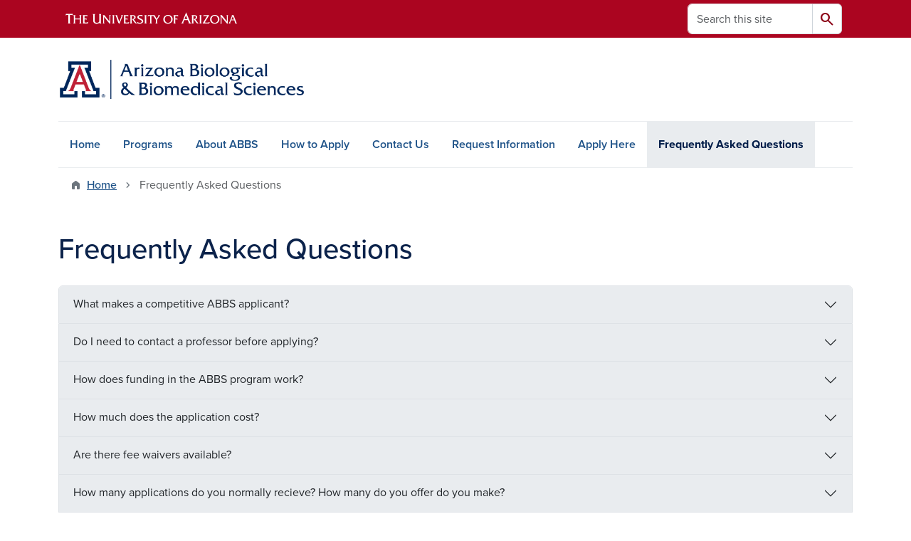

--- FILE ---
content_type: text/html; charset=UTF-8
request_url: https://abbs.arizona.edu/frequently-asked-questions
body_size: 9656
content:
<!DOCTYPE html>
<html lang="en" dir="ltr" prefix="og: https://ogp.me/ns#" class="sticky-footer">
  <head>
    <meta charset="utf-8" />
<noscript><style>form.antibot * :not(.antibot-message) { display: none !important; }</style>
</noscript><link rel="shortlink" href="https://abbs.arizona.edu/" />
<meta property="og:site_name" content="Arizona Biological and Biomedical Sciences" />
<meta property="og:url" content="https://abbs.arizona.edu/frequently-asked-questions" />
<meta property="og:title" content="Frequently Asked Questions" />
<meta name="twitter:card" content="summary" />
<meta name="Generator" content="Arizona Quickstart (https://quickstart.arizona.edu)" />
<meta name="MobileOptimized" content="width" />
<meta name="HandheldFriendly" content="true" />
<meta name="viewport" content="width=device-width, initial-scale=1, shrink-to-fit=no" />
<script type="application/ld+json">{
    "@context": "https://schema.org",
    "@graph": [
        {
            "@type": "CollegeOrUniversity",
            "parentOrganization": {
                "@type": "EducationalOrganization",
                "@id": "https://www.arizona.edu/",
                "name": "University of Arizona",
                "url": "https://www.arizona.edu/",
                "sameAs": [
                    "https://www.facebook.com/uarizona",
                    "https://x.com/uarizona",
                    "https://www.instagram.com/uarizona",
                    "https://linkedin.com/edu/university-of-arizona-17783",
                    "https://www.youtube.com/universityofarizona",
                    "https://en.wikipedia.org/wiki/University_of_Arizona"
                ],
                "address": {
                    "@type": "PostalAddress",
                    "streetAddress": "1401 E University Blvd",
                    "addressLocality": "Tucson",
                    "addressRegion": "AZ",
                    "postalCode": "85721",
                    "addressCountry": "US"
                }
            },
            "url": "https://abbs.arizona.edu/",
            "name": "University of Arizona Arizona Biological and  Biomedical Sciences"
        }
    ]
}</script>
<meta http-equiv="x-ua-compatible" content="ie=edge" />
<link rel="icon" href="/profiles/custom/az_quickstart/themes/custom/az_barrio/favicon.ico" type="image/vnd.microsoft.icon" />

    <title>Frequently Asked Questions | Arizona Biological and Biomedical Sciences</title>
    <link rel="stylesheet" media="all" href="/sites/default/files/css/css_yMJADLegZV032zKXkPtstcpI_iF1pUjuqTywbr4ooec.css?delta=0&amp;language=en&amp;theme=az_barrio&amp;include=[base64]" />
<link rel="stylesheet" media="all" href="/sites/default/files/css/css_3zKtA_jmvLMULi9uNvSndJpmqsVekj4fqS2q2r2qC1c.css?delta=1&amp;language=en&amp;theme=az_barrio&amp;include=[base64]" />
<link rel="stylesheet" media="all" href="https://use.typekit.net/emv3zbo.css" />
<link rel="stylesheet" media="all" href="https://fonts.googleapis.com/css2?family=Material+Symbols+Rounded:opsz,wght,FILL,GRAD@24,400,1,0#.css" />
<link rel="stylesheet" media="all" href="https://cdn.digital.arizona.edu/lib/az-icons/1.0.4/az-icons-styles.min.css" />
<link rel="stylesheet" media="all" href="https://cdn.digital.arizona.edu/lib/arizona-bootstrap/5.0.3/css/arizona-bootstrap.min.css" />
<link rel="stylesheet" media="all" href="/sites/default/files/css/css__7bmfeuHwQao-15PN-4o3KmTRzCmpgv_1bGJgJyeOqQ.css?delta=6&amp;language=en&amp;theme=az_barrio&amp;include=[base64]" />
<link rel="stylesheet" media="print" href="/sites/default/files/css/css_a5MCNAsXMZ6pII9YmK4pA9y82FysBPy-MSMoz0Vihjw.css?delta=7&amp;language=en&amp;theme=az_barrio&amp;include=[base64]" />

    <script type="application/json" data-drupal-selector="drupal-settings-json">{"path":{"baseUrl":"\/","pathPrefix":"","currentPath":"node\/20","currentPathIsAdmin":false,"isFront":false,"currentLanguage":"en"},"pluralDelimiter":"\u0003","suppressDeprecationErrors":true,"gtag":{"tagId":"","consentMode":false,"otherIds":[],"events":[],"additionalConfigInfo":[]},"ajaxPageState":{"libraries":"[base64]","theme":"az_barrio","theme_token":null},"ajaxTrustedUrl":{"\/search\/node":true},"gtm":{"tagId":null,"settings":{"data_layer":"dataLayer","include_environment":false},"tagIds":["GTM-ML2BZB"]},"data":{"extlink":{"extTarget":true,"extTargetAppendNewWindowDisplay":true,"extTargetAppendNewWindowLabel":"(opens in a new window)","extTargetNoOverride":true,"extNofollow":false,"extTitleNoOverride":false,"extNoreferrer":false,"extFollowNoOverride":false,"extClass":"0","extLabel":"(link is external)","extImgClass":false,"extSubdomains":false,"extExclude":"^(?!(https?:\\\/\\\/)(arizona.box.com|docs.google.com|dropbox.com|www.dropbox.com|emailarizona-my.sharepoint.com|events.trellis.arizona.edu)).*","extInclude":"\/sites\/.+\/files\/.+\\.pdf","extCssExclude":"","extCssInclude":"","extCssExplicit":"","extAlert":false,"extAlertText":"This link will take you to an external web site. We are not responsible for their content.","extHideIcons":false,"mailtoClass":"0","telClass":"","mailtoLabel":"(link sends email)","telLabel":"(link is a phone number)","extUseFontAwesome":false,"extIconPlacement":"append","extPreventOrphan":false,"extFaLinkClasses":"fa fa-external-link","extFaMailtoClasses":"fa fa-envelope-o","extAdditionalLinkClasses":"","extAdditionalMailtoClasses":"","extAdditionalTelClasses":"","extFaTelClasses":"fa fa-phone","allowedDomains":[],"extExcludeNoreferrer":""}},"user":{"uid":0,"permissionsHash":"e6d60407e1843e82f33b24fc5591a9ef5c739325c467498ad400e8b2bde848b0"}}</script>
<script src="/sites/default/files/js/js_zLuiFc6K2ZMssLGXcypQ_BB1VZQD3dzKCSmUpmSeDj0.js?scope=header&amp;delta=0&amp;language=en&amp;theme=az_barrio&amp;include=eJxdi-sOgyAMhV-IyiOZAwPCVlsD1Tiffrpbsv05t_bDPga0VtVjp1cizZkiZEUnwerwfQmLmQqJUlTJXKOdx6gtnfSkoXJ6IkHVujXMH7KwBjB1u3OV4tJmh9_8pS0zeHhXV1QLp9FQfDnkvw-4YvsdpwfP0Unj"></script>
<script src="/modules/contrib/google_tag/js/gtag.js?t8k643"></script>
<script src="/modules/contrib/google_tag/js/gtm.js?t8k643"></script>

  </head>
  <body class="layout-no-sidebars page-node-20 path-node node--type-az-flexible-page">
    <a href="#content" class="visually-hidden-focusable btn btn-dark position-absolute start-50 translate-middle-x z-1 mt-1">
      Skip to main content
    </a>
    <noscript><iframe src="https://www.googletagmanager.com/ns.html?id=GTM-ML2BZB"
                  height="0" width="0" style="display:none;visibility:hidden"></iframe></noscript>

      <div class="dialog-off-canvas-main-canvas" data-off-canvas-main-canvas>
    
<div id="page-wrapper">
  <div id="page">
        <header id="header" class="header" role="banner" aria-label="Site header">
      <div class="arizona-header az-fixed-header-on-mobile bg-red" id="header_arizona">
        <div class="container">
          <div class="row flex-nowrap">
                          <a class="arizona-logo col-auto" href="https://www.arizona.edu" title="The University of Arizona homepage">
                <img class="arizona-line-logo" alt="The University of Arizona Wordmark Line Logo White" src="https://cdn.digital.arizona.edu/logos/v1.0.0/ua_wordmark_line_logo_white_rgb.min.svg" fetchpriority="high" />
              </a>
                                        <section class="d-none d-lg-flex col-auto region region-header-ua-utilities">
    <div class="search-block-form az-search-block block block-search block-search-form-block" data-drupal-selector="search-block-form" id="block-az-barrio-search" role="search">
  
    
          <div class="content">
      <form block="block-az-barrio-search" action="/search/node" method="get" id="search-block-form" accept-charset="UTF-8" class="search-form search-block-form">
  <div class="input-group">
      <label for="edit-keys" class="visually-hidden">Search</label>
<input title="Enter the terms you wish to search for." data-drupal-selector="edit-keys" type="search" id="edit-keys" name="keys" value="" size="15" maxlength="128" class="form-search form-control rounded-start" placeholder="Search this site" aria-label="Search this site" />


<button data-drupal-selector="edit-submit" type="submit" id="edit-submit" value="Search" class="button js-form-submit form-submit btn"><span class="material-symbols-rounded">search</span></button>




  </div>
</form>


    </div>
  
</div>

  </section>

                                      <div class="d-lg-none d-flex col-auto px-0">
                                  <button type="button" data-bs-toggle="offcanvas" data-bs-target="#azMobileNav" aria-controls="azMobileNav" class="btn btn-arizona-header" id="jsAzSearch">
                    <span aria-hidden="true" class="icon material-symbols-rounded">search</span>
                    <span class="icon-text">Search</span>
                  </button>
                                                  <button type="button" data-bs-toggle="offcanvas" data-bs-target="#azMobileNav" aria-controls="azMobileNav" class="btn btn-arizona-header">
                    <span aria-hidden="true" class="icon material-symbols-rounded">menu</span>
                    <span class="icon-text">Menu</span>
                  </button>
                                <div class="offcanvas offcanvas-end mw-100 w-100 bg-white d-flex d-lg-none overflow-y-auto" tabindex="-1" id="azMobileNav" aria-label="Mobile navigation">
                  <div class="offcanvas-header sticky-top p-0 mb-2 text-bg-red d-flex justify-content-between align-items-center">
                    <a href="/" class="btn btn-arizona-header">
                      <span aria-hidden="true" class="icon material-symbols-rounded">home</span>
                      <span class="icon-text">Home</span>
                    </a>
                    <button type="button" data-bs-toggle="offcanvas" data-bs-target="#azMobileNav" aria-controls="azMobileNav" class="btn btn-arizona-header">
                      <span aria-hidden="true" class="icon material-symbols-rounded">close</span>
                      <span class="icon-text">Close</span>
                    </button>
                  </div>
                    <section class="region region-navigation-offcanvas">
    <div class="search-block-form text-bg-white mb-1 border-bottom" data-drupal-selector="search-block-form-2" id="block-az-barrio-offcanvas-searchform" role="search">
  
    
      <form block="block-az-barrio-offcanvas-searchform" action="/search/node" method="get" id="search-block-form--2" accept-charset="UTF-8" class="search-form search-block-form">
  <div class="input-group">
      <label for="edit-keys--2" class="visually-hidden">Search</label>
<input title="Enter the terms you wish to search for." data-drupal-selector="edit-keys" type="search" id="edit-keys--2" name="keys" value="" size="15" maxlength="128" class="form-search form-control rounded-start" placeholder="Search this site" aria-label="Search this site" />


<button data-drupal-selector="edit-submit" type="submit" id="edit-submit--2" value="Search" class="button js-form-submit form-submit btn"><span class="material-symbols-rounded">search</span></button>




  </div>
</form>


  </div>
<div id="block-az-barrio-mobilenavblock" class="block block-az-core block-mobile-nav-block">
  
    
      <div class="content">
      <div id="az_mobile_nav_menu"><div class="border-bottom"><div class="px-3 fw-bold az-mobile-nav-root"><h2 class="h5 my-0">Main Menu</h2>
</div>
</div>
<ul id="az_mobile_nav_menu_links" class="nav nav-pills flex-column bg-white"><li class="nav-item"><a href="/home" class="nav-link ms-2" role="button">Home</a></li>
<li class="nav-item"><a href="/programs" class="nav-link ms-2" role="button">Programs</a></li>
<li class="nav-item"><a href="/about-us" class="nav-link ms-2" role="button">About ABBS</a></li>
<li class="nav-item"><a href="/how-apply" class="nav-link ms-2" role="button">How to Apply</a></li>
<li class="nav-item"><a href="/contact-us" class="nav-link ms-2" role="button">Contact Us</a></li>
<li class="nav-item"><a href="https://slate.grad.arizona.edu/register/ABBS" class="nav-link ms-2" role="button">Request Information</a></li>
<li class="nav-item"><a href="https://apply.grad.arizona.edu/users/login" class="nav-link ms-2" role="button">Apply Here</a></li>
<li class="nav-item"><a href="/frequently-asked-questions" class="nav-link ms-2" role="button">Frequently Asked Questions</a></li>
</ul>
</div>

    </div>
  </div>

  </section>

                </div>
              </div>
                      </div>
        </div>
      </div>
      <div id="header_site">
        <div class="container">
          <div class="row">
            <div class="col-12 col-sm-6 col-lg-4">
                <section class="region region-branding">
    <div id="block-az-barrio-branding" class="clearfix block block-system block-system-branding-block">
  
    
        <a href="/" title="Arizona Biological and  Biomedical Sciences | Home" class="qs-site-logo d-block" rel="home"><img class="img-fluid" fetchpriority="high" src="/sites/default/files/Arizona-Biological-%26-Biomedical-Sciences_WEB-HEADER_0.png" alt="Arizona Biological and  Biomedical Sciences | Home" />
</a>
    </div>

  </section>

            </div>
            <div class="col-12 col-sm-6 col-lg-8">
              <div class="row">
                  <section class="col-md region region-header">
    
  </section>

              </div>
                          </div>
          </div>
        </div>
        <div class="container">
                      <div class="row d-none d-lg-flex">
              <div class="col-lg">
                <nav id="navbar-top" class="navbar navbar-expand">
                    <section class="region region-navigation">
          <nav role="navigation" aria-labelledby="block-az-barrio-main-menu-menu" id="block-az-barrio-main-menu" class="block block-menu navigation menu--main">
                      
    <h2 class="visually-hidden" id="block-az-barrio-main-menu-menu">Main navigation</h2>
    

              
              <ul id="block-az-barrio-main-menu" block="block-az-barrio-main-menu" class="clearfix navbar-nav flex-lg-row">
                          <li class="nav-item">
                                        <a href="/home" class="nav-link" data-drupal-link-system-path="node/1">Home</a>
                          </li>
                                  <li class="nav-item">
                                        <a href="/programs" class="nav-link" data-drupal-link-system-path="node/5">Programs</a>
                          </li>
                                  <li class="nav-item">
                                        <a href="/about-us" class="nav-link" data-drupal-link-system-path="node/8">About ABBS</a>
                          </li>
                                  <li class="nav-item">
                                        <a href="/how-apply" class="nav-link" data-drupal-link-system-path="node/11">How to Apply</a>
                          </li>
                                  <li class="nav-item">
                                        <a href="/contact-us" class="nav-link" data-drupal-link-system-path="node/18">Contact Us</a>
                          </li>
                                  <li class="nav-item">
                                        <a href="https://slate.grad.arizona.edu/register/ABBS" class="nav-link">Request Information</a>
                          </li>
                                  <li class="nav-item">
                                        <a href="https://apply.grad.arizona.edu/users/login" class="nav-link">Apply Here</a>
                          </li>
                                  <li class="nav-item active">
                                        <a href="/frequently-asked-questions" class="nav-link active is-active" data-drupal-link-system-path="node/20" aria-current="page">Frequently Asked Questions</a>
                          </li>
                      </ul>
      


      </nav>

  </section>

                </nav>
              </div>
            </div>
                                <div class="row">
                <section class="col-md region region-help">
    <div data-drupal-messages-fallback class="hidden"></div>

  </section>

            </div>
                  </div>
      </div>
    </header>

    <div id="main-wrapper" class="layout-main-wrapper clearfix">
        <div id="main">
                              <div class="container">
                                    <div class="row">
                <section class="col-md region region-breadcrumb">
    <div id="block-az-barrio-breadcrumbs" class="block block-system block-system-breadcrumb-block">
  
    
      <div class="content">
      
  <nav role="navigation" aria-label="breadcrumb">
    <ol class="breadcrumb">
                  <li class="breadcrumb-item breadcrumb-item-home">
          <a href="/">Home</a>
        </li>
                        <li class="breadcrumb-item active" aria-current="page">
          Frequently Asked Questions
        </li>
              </ol>
  </nav>

    </div>
  </div>

  </section>

            </div>
                                  </div>
                    <div class="container">
            <div class="row row-offcanvas row-offcanvas-left clearfix">
              <main class="main-content col col-md-12" id="content" role="main">
                  <section class="region region-content">
    <div id="block-az-barrio-page-title" class="block block-core block-page-title-block">
  
    
      <div class="content">
      
  <h1 class="title"><span class="field field--name-title field--type-string field--label-hidden">Frequently Asked Questions</span>
</h1>


    </div>
  </div>
<div id="block-az-barrio-content" class="block block-system block-system-main-block">
  
    
      <div class="content">
      

<article class="node node--type-az-flexible-page node--view-mode-full clearfix">
  <header>
    
        
      </header>
  <div class="node__content clearfix">
    


      <div class="field field--name-field-az-main-content field--type-entity-reference-revisions field--label-hidden field__items">
              <div class="field__item">  <div class="mb-0 paragraph paragraph--type--az-accordion paragraph--view-mode--default">
          
      <div class="accordion field field--name-field-az-accordion field--type-az-accordion field--label-hidden field__items" id="accordion-41">
              <div class="accordion-item field__item">

<h3 class="accordion-header">
  <button class="accordion-button collapsed" type="button" data-bs-toggle="collapse" data-bs-target="#az-accordion" aria-expanded="false" aria-controls="az-accordion">
          What makes a competitive ABBS applicant?
      </button>
</h3>
<div id="az-accordion" class="accordion-collapse collapse " aria-labelledby="az-accordion" data-bs-parent="#az-accordion">
  <div class="accordion-body">
          <p>There are a lot of factors that our admissions team considers, as we focus on holistic review of each applicant. However, the most important indicators of success are having previous, hands-on research experience, strong letters of recommendation from research mentor(s), and the ability to communicate their interests, goals and previous experiences in their application materials. The most competitive applicants have about 1-2 years of research, whether that be as an undergraduate research worker/volunteer, post-<span>baccalaureate</span>, a research technician, or through summer research prep programs. No matter the manor in which you gained your research experience, our committee wants to know what you have learned about the science you studied, what interested you and how it has impacted your future interests and goals.</p>
      </div>
</div>
</div>
              <div class="accordion-item field__item">

<h3 class="accordion-header">
  <button class="accordion-button collapsed" type="button" data-bs-toggle="collapse" data-bs-target="#az-accordion--2" aria-expanded="false" aria-controls="az-accordion--2">
          Do I need to contact a professor before applying?
      </button>
</h3>
<div id="az-accordion--2" class="accordion-collapse collapse " aria-labelledby="az-accordion--2" data-bs-parent="#az-accordion--2">
  <div class="accordion-body">
          <p>No. Students admitted into the program complete research rotations to help them identify a project and lab that will be a good fit for their dissertation studies. Because of this, you do not need to have a confirmed supervisor prior to applying. It can be helpful, however, to contact professors you are interested in working with to see if they will be recruiting students during your year or if your interests may be a good match. Applying to grad school is an expensive and requires a lot of work, so this may help narrow down your choices. Whether or not you have previously made contact, does not impact your admission chances.</p>
      </div>
</div>
</div>
              <div class="accordion-item field__item">

<h3 class="accordion-header">
  <button class="accordion-button collapsed" type="button" data-bs-toggle="collapse" data-bs-target="#az-accordion--3" aria-expanded="false" aria-controls="az-accordion--3">
          How does funding in the ABBS program work?
      </button>
</h3>
<div id="az-accordion--3" class="accordion-collapse collapse " aria-labelledby="az-accordion--3" data-bs-parent="#az-accordion--3">
  <div class="accordion-body">
          <p>The ABBS program is a fully funded, first-year program; you do not need to apply separately to be considered for this funding. All incoming students, regardless of citizenship status, are offered a $32,500 yearly stipend, payment of tuition, and health insurance. You will also have guaranteed funding, as long as you are making satisfactory progress, for the next 4-5 years in the lab &amp; program you join. After your first year in ABBS, the lab and program you join will begin funding you, at the same rate you started at in ABBS or higher. Your funding source (teaching assistantship vs research assistantship, fellowship awards, grant funding, etc.) may change year to year but you will be supported regardless.</p>
      </div>
</div>
</div>
              <div class="accordion-item field__item">

<h3 class="accordion-header">
  <button class="accordion-button collapsed" type="button" data-bs-toggle="collapse" data-bs-target="#az-accordion--4" aria-expanded="false" aria-controls="az-accordion--4">
          How much does the application cost?
      </button>
</h3>
<div id="az-accordion--4" class="accordion-collapse collapse " aria-labelledby="az-accordion--4" data-bs-parent="#az-accordion--4">
  <div class="accordion-body">
          <p>The application fee is $90.00 for each application.</p>
      </div>
</div>
</div>
              <div class="accordion-item field__item">

<h3 class="accordion-header">
  <button class="accordion-button collapsed" type="button" data-bs-toggle="collapse" data-bs-target="#az-accordion--5" aria-expanded="false" aria-controls="az-accordion--5">
          Are there fee waivers available?
      </button>
</h3>
<div id="az-accordion--5" class="accordion-collapse collapse " aria-labelledby="az-accordion--5" data-bs-parent="#az-accordion--5">
  <div class="accordion-body">
          <p>The ABBS program is not able to provide any fee waivers, regardless of financial or citizenship status.</p><p>&nbsp;</p>
      </div>
</div>
</div>
              <div class="accordion-item field__item">

<h3 class="accordion-header">
  <button class="accordion-button collapsed" type="button" data-bs-toggle="collapse" data-bs-target="#az-accordion--6" aria-expanded="false" aria-controls="az-accordion--6">
          How many applications do you normally recieve? How many do you offer do you make?
      </button>
</h3>
<div id="az-accordion--6" class="accordion-collapse collapse " aria-labelledby="az-accordion--6" data-bs-parent="#az-accordion--6">
  <div class="accordion-body">
          <p>Our application numbers vary from year to year, but in the last 5 years, we have averaged about 300 completed applications. The admissions committee typically invites 90-115 students to interview and then offer admission to 60-70 from this group. Our final cohort of students is usually about 25-35 students.</p>
      </div>
</div>
</div>
              <div class="accordion-item field__item">

<h3 class="accordion-header">
  <button class="accordion-button collapsed" type="button" data-bs-toggle="collapse" data-bs-target="#az-accordion--7" aria-expanded="false" aria-controls="az-accordion--7">
          How long is the ABBS admission process and what happens?
      </button>
</h3>
<div id="az-accordion--7" class="accordion-collapse collapse " aria-labelledby="az-accordion--7" data-bs-parent="#az-accordion--7">
  <div class="accordion-body">
          <p>The admission process for ABBS occurs from early December through mid-March. Our admission process starts with application reviews, followed by invited interviews, and then the committee will make offers for admission. The application review process will take about 2 weeks. Applicants who have been chosen for interviews will be notified starting in mid-December and then select a recruitment session to attend. Our interview weekends for Fall 2025 are January 16-18th and February 20-22nd. The admissions committee will extend offers following each recruitment session. We will host virtual interviews for candidates who are applying from outside of the United States. Any additional offers after the interviews will be extended on a rolling basis through early April.</p>
      </div>
</div>
</div>
              <div class="accordion-item field__item">

<h3 class="accordion-header">
  <button class="accordion-button collapsed" type="button" data-bs-toggle="collapse" data-bs-target="#az-accordion--8" aria-expanded="false" aria-controls="az-accordion--8">
          What is the minimum GPA requirement?
      </button>
</h3>
<div id="az-accordion--8" class="accordion-collapse collapse " aria-labelledby="az-accordion--8" data-bs-parent="#az-accordion--8">
  <div class="accordion-body">
          <p>The minimum GPA required by our Graduate Admissions office is a 3.0 on a 4.0 scale. On very rare occasions, we have successfully petitioned for students with GPA below the minimum to be admitted and join our program. If you fall in this category, please reach out to the Graduate Program Coordinator by email.</p>
      </div>
</div>
</div>
              <div class="accordion-item field__item">

<h3 class="accordion-header">
  <button class="accordion-button collapsed" type="button" data-bs-toggle="collapse" data-bs-target="#az-accordion--9" aria-expanded="false" aria-controls="az-accordion--9">
          Do you accept conditional admission applicants?
      </button>
</h3>
<div id="az-accordion--9" class="accordion-collapse collapse " aria-labelledby="az-accordion--9" data-bs-parent="#az-accordion--9">
  <div class="accordion-body">
          <p>We do not accept applicants on conditional admission.&nbsp;</p>
      </div>
</div>
</div>
          </div>
  
      </div>
</div>
          </div>
  
  </div>
</article>

    </div>
  </div>

  </section>

              </main>
                                                                    </div>
          </div>
          
                                                </div>
    </div>

    <footer class="site-footer">
                <div class="text-bg-warm-gray py-5" role="contentinfo">
                    <section>
            <div class="container">
              <div class="row">
                                  <div class="col-12 col-sm-5 col-md-4 col-lg-4 text-center-xs text-sm-start">
                    <div class="row bottom-buffer-30">
                      <div class="col">
                        <a href="/" title="Arizona Biological and  Biomedical Sciences | Home" rel="home" class="qs-site-logo d-block mt-0"><img class="img-fluid" src="/sites/default/files/Arizona-Biological-%26-Biomedical-Sciences_WEB-HEADER_0_0.png" alt="Arizona Biological and  Biomedical Sciences | Home" />
</a>
                      </div>
                    </div>
                  </div>
                                                  <!-- Force next columns to break to new line at md breakpoint and up -->
                  <div class="w-100 d-block d-sm-none"></div>
                    <section class="col-12 col-sm-7 col-md-8 col-lg-8 region region-footer">
    <div id="block-stafflogin" class="block-content-az_flexible_block block block-block-content block-block-content25062545-865c-4bad-9356-d007229a2102">
  
    
      <div class="content">
      
      <div class="field field--name-field-az-main-content field--type-entity-reference-revisions field--label-hidden field__items">
              <div class="field__item">
  <div class="mb-0 paragraph background-wrapper paragraph--type--az-text-background paragraph--view-mode--default text-bg-warm-gray py-5">
                <div class="container">
        <div class="row">
          <div class="col">
            <div class="content">
              
            <div class="clearfix text-formatted field field--name-field-az-text-area field--type-text-long field--label-hidden field__item"><p class="text-align-right"><a href="https://abbs.arizona.edu/cas">Site login</a></p></div>
      
            </div>
          </div>
        </div>
      </div>
      </div>
</div>
          </div>
  
    </div>
  </div>

  </section>

                                <div class="col-12">
                  <hr>
                </div>
              </div>
            </div>
          </section>
                              <div id="footer_sub">
            <div class="container">
              <div class="row">
                
              </div>
              <div class="row">
                
              </div>
              <div class="row">
                <div class="col text-center">
                                    <p class="fw-light"><em>We respectfully acknowledge <a href="https://www.arizona.edu/university-arizona-land-acknowledgment">the University of Arizona is on the land and territories of Indigenous peoples</a>. Today, Arizona is home to 22 federally recognized tribes, with Tucson being home to the O’odham and the Yaqui. The university strives to build sustainable relationships with sovereign Native Nations and Indigenous communities through education offerings, partnerships, and community service.</em></p><hr>
                  <p class="small" style="margin-bottom: 0.25rem;"><a href="https://www.arizona.edu/information-security-privacy" target="_blank">University Information Security and Privacy</a></p>
                  
                  <p class="small">&copy; 2026 The Arizona Board of Regents on behalf of <a href="https://www.arizona.edu" target="_blank">The University of Arizona</a>.</p>
                </div>
              </div>
            </div>
          </div>
                  </div>
            </footer>
      </div>
</div>

  </div>

    
    <script src="/core/assets/vendor/jquery/jquery.min.js?v=4.0.0-rc.1"></script>
<script src="/sites/default/files/js/js_b_-kGkUrtsGrkaUpfrBUsbSbzbKp5BmN_wJ3t_cPKYs.js?scope=footer&amp;delta=1&amp;language=en&amp;theme=az_barrio&amp;include=eJxdi-sOgyAMhV-IyiOZAwPCVlsD1Tiffrpbsv05t_bDPga0VtVjp1cizZkiZEUnwerwfQmLmQqJUlTJXKOdx6gtnfSkoXJ6IkHVujXMH7KwBjB1u3OV4tJmh9_8pS0zeHhXV1QLp9FQfDnkvw-4YvsdpwfP0Unj"></script>
<script src="https://cdn.digital.arizona.edu/lib/arizona-bootstrap/5.0.3/js/arizona-bootstrap.bundle.min.js"></script>
<script src="/sites/default/files/js/js_ONkWRrPF6rdmz5xdi-SHGk_wC2pjs2TCZY5r_fJ4iZI.js?scope=footer&amp;delta=3&amp;language=en&amp;theme=az_barrio&amp;include=eJxdi-sOgyAMhV-IyiOZAwPCVlsD1Tiffrpbsv05t_bDPga0VtVjp1cizZkiZEUnwerwfQmLmQqJUlTJXKOdx6gtnfSkoXJ6IkHVujXMH7KwBjB1u3OV4tJmh9_8pS0zeHhXV1QLp9FQfDnkvw-4YvsdpwfP0Unj"></script>

  </body>
</html>


--- FILE ---
content_type: text/css
request_url: https://tags.srv.stackadapt.com/sa.css
body_size: -11
content:
:root {
    --sa-uid: '0-67a477bc-8cd7-5c62-79b1-f7fcb0ce5d8b';
}